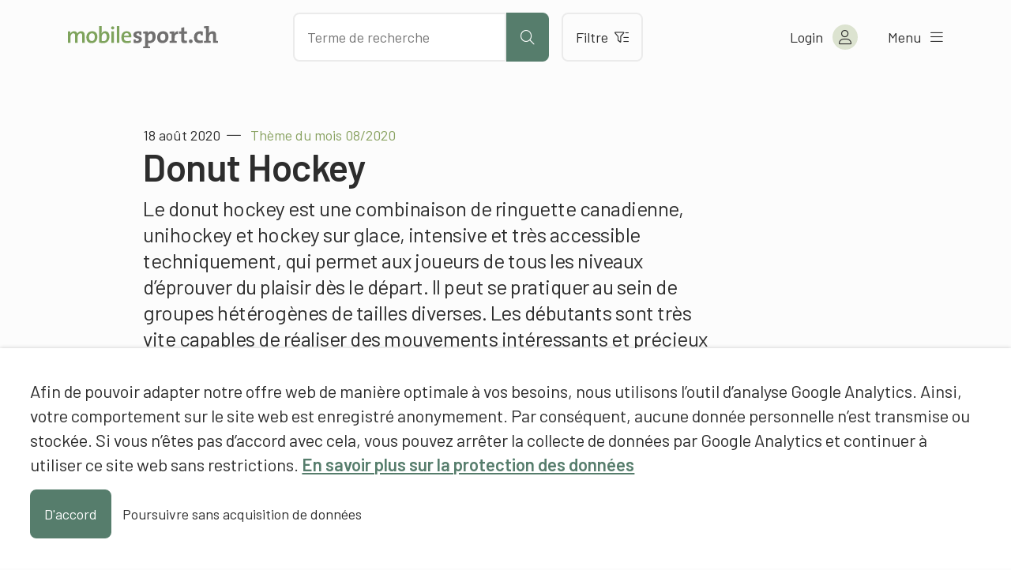

--- FILE ---
content_type: text/html; charset=UTF-8
request_url: https://www.mobilesport.ch/aktuell/theme-du-mois-08-2020-donut-hockey/
body_size: 16750
content:
<!DOCTYPE html>
<html lang="fr-FR">
<head>
  <meta charset="utf-8">
  <meta http-equiv="X-UA-Compatible" content="IE=edge">
  <meta name="viewport" content="width=device-width, initial-scale=1">
  <script type="text/javascript">
    var languageCode = 'fr';
    var ajaxUrl = '/wp-admin/admin-ajax.php?action=';
  </script>
  <script type="application/ld+json">{
    "@context": "http:\/\/schema.org",
    "@type": "BlogPosting",
    "mainEntityOfPage": {
        "@type": "WebPage"
    },
    "headline": "Th\u00e8me du mois 08\/2020: Donut Hockey",
    "datePublished": "2020-08-18T10:03:24+00:00",
    "dateModified": "2020-10-12T14:41:06+00:00",
    "author": {
        "@type": "Person",
        "name": "Raphael Donzel, mobilesport.ch"
    },
    "publisher": {
        "@type": "Organization",
        "name": "mobilesport.ch",
        "logo": "https:\/\/www.mobilesport.ch\/assets\/lbwp-cdn\/mobilesport\/files\/1660633215\/favicon-mobilesport_400x400.jpg"
    },
    "description": "Le donut hockey est un sport tr\u00e8s accessible techniquement qui permet aux joueurs de tous les niveaux d\u2019\u00e9prouver du plaisir d\u00e8s le d\u00e9part. Il peut se pratiquer au sein de groupes h\u00e9t\u00e9rog\u00e8nes de tailles diverses. ",
    "image": {
        "@type": "ImageObject",
        "url": "https:\/\/www.mobilesport.ch\/assets\/lbwp-cdn\/mobilesport\/files\/1594288698\/ik15803-540x303.jpg",
        "height": 303,
        "width": 540
    }
}</script><meta name='robots' content='index, follow, max-image-preview:large, max-snippet:-1, max-video-preview:-1' />
	<style>img:is([sizes="auto" i], [sizes^="auto," i]) { contain-intrinsic-size: 3000px 1500px }</style>
	
	<!-- This site is optimized with the Yoast SEO plugin v26.2 - https://yoast.com/wordpress/plugins/seo/ -->
	<title>Thème du mois 08/2020: Donut Hockey &#187; mobilesport.ch</title>
	<meta name="description" content="Le donut hockey est un sport très accessible techniquement qui permet aux joueurs de tous les niveaux d’éprouver du plaisir dès le départ. Il peut se pratiquer au sein de groupes hétérogènes de tailles diverses." />
	<link rel="canonical" href="https://www.mobilesport.ch/aktuell/theme-du-mois-08-2020-donut-hockey/" />
	<meta property="og:locale" content="fr_FR" />
	<meta property="og:locale:alternate" content="de_DE" />
	<meta property="og:locale:alternate" content="it_IT" />
	<meta property="og:type" content="article" />
	<meta property="og:title" content="Thème du mois 08/2020: Donut Hockey &#187; mobilesport.ch" />
	<meta property="og:description" content="Le donut hockey est un sport très accessible techniquement qui permet aux joueurs de tous les niveaux d’éprouver du plaisir dès le départ. Il peut se pratiquer au sein de groupes hétérogènes de tailles diverses." />
	<meta property="og:url" content="https://www.mobilesport.ch/aktuell/theme-du-mois-08-2020-donut-hockey/" />
	<meta property="og:site_name" content="mobilesport.ch" />
	<meta property="article:publisher" content="https://www.facebook.com/mobilesport/" />
	<meta property="article:published_time" content="2020-08-18T10:03:24+00:00" />
	<meta property="article:modified_time" content="2020-10-12T14:41:06+00:00" />
	<meta property="og:image" content="https://assets01.sdd1.ch/assets/lbwp-cdn/mobilesport/files/1594288698/ik15803.jpg" />
	<meta property="og:image:width" content="1920" />
	<meta property="og:image:height" content="1079" />
	<meta property="og:image:type" content="image/jpeg" />
	<meta name="author" content="Raphael Donzel, mobilesport.ch" />
	<meta name="twitter:card" content="summary_large_image" />
	<meta name="twitter:creator" content="@mobilesport_ch" />
	<meta name="twitter:site" content="@mobilesport_ch" />
	<meta name="twitter:label1" content="Écrit par" />
	<meta name="twitter:data1" content="Raphael Donzel, mobilesport.ch" />
	<meta name="twitter:label2" content="Durée de lecture estimée" />
	<meta name="twitter:data2" content="2 minutes" />
	<!-- / Yoast SEO plugin. -->


<link rel="alternate" href="https://www.mobilesport.ch/donut-hockey___de/monatsthema-08-2020-donut-hockey/" hreflang="de" />
<link rel="alternate" href="https://www.mobilesport.ch/aktuell/theme-du-mois-08-2020-donut-hockey/" hreflang="fr" />
<link rel="alternate" href="https://www.mobilesport.ch/donut-hockey-it/tema-del-mese-08-2020-donut-hockey/" hreflang="it" />
<link rel="preconnect" href="https://assets01.sdd1.ch" />
<link rel='stylesheet' href='https://assets01.sdd1.ch/wp-content/plugins/lbwp/resources/css/lbwp-frontend__486.css' type='text/css' media='all' />
<link rel='stylesheet' href='https://assets01.sdd1.ch/wp-content/plugins/lbwp/resources/libraries/fancybox/fancybox.min__26.css' type='text/css' media='all' />
<link rel='stylesheet' href='https://assets01.sdd1.ch/wp-content/plugins/lbwp/resources/libraries/dataTables/datatables.min__486.css' type='text/css' media='all' />
<link rel='stylesheet' href='https://assets01.sdd1.ch/wp-content/plugins/lbwp/resources/css/table-editor/frontend__486.css' type='text/css' media='all' />
<style id='global-styles-inline-css' type='text/css'>
:root{--wp--preset--aspect-ratio--square: 1;--wp--preset--aspect-ratio--4-3: 4/3;--wp--preset--aspect-ratio--3-4: 3/4;--wp--preset--aspect-ratio--3-2: 3/2;--wp--preset--aspect-ratio--2-3: 2/3;--wp--preset--aspect-ratio--16-9: 16/9;--wp--preset--aspect-ratio--9-16: 9/16;--wp--preset--color--black: #000000;--wp--preset--color--cyan-bluish-gray: #abb8c3;--wp--preset--color--white: #ffffff;--wp--preset--color--pale-pink: #f78da7;--wp--preset--color--vivid-red: #cf2e2e;--wp--preset--color--luminous-vivid-orange: #ff6900;--wp--preset--color--luminous-vivid-amber: #fcb900;--wp--preset--color--light-green-cyan: #7bdcb5;--wp--preset--color--vivid-green-cyan: #00d084;--wp--preset--color--pale-cyan-blue: #8ed1fc;--wp--preset--color--vivid-cyan-blue: #0693e3;--wp--preset--color--vivid-purple: #9b51e0;--wp--preset--gradient--vivid-cyan-blue-to-vivid-purple: linear-gradient(135deg,rgba(6,147,227,1) 0%,rgb(155,81,224) 100%);--wp--preset--gradient--light-green-cyan-to-vivid-green-cyan: linear-gradient(135deg,rgb(122,220,180) 0%,rgb(0,208,130) 100%);--wp--preset--gradient--luminous-vivid-amber-to-luminous-vivid-orange: linear-gradient(135deg,rgba(252,185,0,1) 0%,rgba(255,105,0,1) 100%);--wp--preset--gradient--luminous-vivid-orange-to-vivid-red: linear-gradient(135deg,rgba(255,105,0,1) 0%,rgb(207,46,46) 100%);--wp--preset--gradient--very-light-gray-to-cyan-bluish-gray: linear-gradient(135deg,rgb(238,238,238) 0%,rgb(169,184,195) 100%);--wp--preset--gradient--cool-to-warm-spectrum: linear-gradient(135deg,rgb(74,234,220) 0%,rgb(151,120,209) 20%,rgb(207,42,186) 40%,rgb(238,44,130) 60%,rgb(251,105,98) 80%,rgb(254,248,76) 100%);--wp--preset--gradient--blush-light-purple: linear-gradient(135deg,rgb(255,206,236) 0%,rgb(152,150,240) 100%);--wp--preset--gradient--blush-bordeaux: linear-gradient(135deg,rgb(254,205,165) 0%,rgb(254,45,45) 50%,rgb(107,0,62) 100%);--wp--preset--gradient--luminous-dusk: linear-gradient(135deg,rgb(255,203,112) 0%,rgb(199,81,192) 50%,rgb(65,88,208) 100%);--wp--preset--gradient--pale-ocean: linear-gradient(135deg,rgb(255,245,203) 0%,rgb(182,227,212) 50%,rgb(51,167,181) 100%);--wp--preset--gradient--electric-grass: linear-gradient(135deg,rgb(202,248,128) 0%,rgb(113,206,126) 100%);--wp--preset--gradient--midnight: linear-gradient(135deg,rgb(2,3,129) 0%,rgb(40,116,252) 100%);--wp--preset--font-size--small: 13px;--wp--preset--font-size--medium: 20px;--wp--preset--font-size--large: 36px;--wp--preset--font-size--x-large: 42px;--wp--preset--spacing--20: 0.44rem;--wp--preset--spacing--30: 0.67rem;--wp--preset--spacing--40: 1rem;--wp--preset--spacing--50: 1.5rem;--wp--preset--spacing--60: 2.25rem;--wp--preset--spacing--70: 3.38rem;--wp--preset--spacing--80: 5.06rem;--wp--preset--shadow--natural: 6px 6px 9px rgba(0, 0, 0, 0.2);--wp--preset--shadow--deep: 12px 12px 50px rgba(0, 0, 0, 0.4);--wp--preset--shadow--sharp: 6px 6px 0px rgba(0, 0, 0, 0.2);--wp--preset--shadow--outlined: 6px 6px 0px -3px rgba(255, 255, 255, 1), 6px 6px rgba(0, 0, 0, 1);--wp--preset--shadow--crisp: 6px 6px 0px rgba(0, 0, 0, 1);}:where(body) { margin: 0; }.wp-site-blocks > .alignleft { float: left; margin-right: 2em; }.wp-site-blocks > .alignright { float: right; margin-left: 2em; }.wp-site-blocks > .aligncenter { justify-content: center; margin-left: auto; margin-right: auto; }:where(.is-layout-flex){gap: 0.5em;}:where(.is-layout-grid){gap: 0.5em;}.is-layout-flow > .alignleft{float: left;margin-inline-start: 0;margin-inline-end: 2em;}.is-layout-flow > .alignright{float: right;margin-inline-start: 2em;margin-inline-end: 0;}.is-layout-flow > .aligncenter{margin-left: auto !important;margin-right: auto !important;}.is-layout-constrained > .alignleft{float: left;margin-inline-start: 0;margin-inline-end: 2em;}.is-layout-constrained > .alignright{float: right;margin-inline-start: 2em;margin-inline-end: 0;}.is-layout-constrained > .aligncenter{margin-left: auto !important;margin-right: auto !important;}.is-layout-constrained > :where(:not(.alignleft):not(.alignright):not(.alignfull)){margin-left: auto !important;margin-right: auto !important;}body .is-layout-flex{display: flex;}.is-layout-flex{flex-wrap: wrap;align-items: center;}.is-layout-flex > :is(*, div){margin: 0;}body .is-layout-grid{display: grid;}.is-layout-grid > :is(*, div){margin: 0;}body{padding-top: 0px;padding-right: 0px;padding-bottom: 0px;padding-left: 0px;}a:where(:not(.wp-element-button)){text-decoration: underline;}:root :where(.wp-element-button, .wp-block-button__link){background-color: #32373c;border-width: 0;color: #fff;font-family: inherit;font-size: inherit;line-height: inherit;padding: calc(0.667em + 2px) calc(1.333em + 2px);text-decoration: none;}.has-black-color{color: var(--wp--preset--color--black) !important;}.has-cyan-bluish-gray-color{color: var(--wp--preset--color--cyan-bluish-gray) !important;}.has-white-color{color: var(--wp--preset--color--white) !important;}.has-pale-pink-color{color: var(--wp--preset--color--pale-pink) !important;}.has-vivid-red-color{color: var(--wp--preset--color--vivid-red) !important;}.has-luminous-vivid-orange-color{color: var(--wp--preset--color--luminous-vivid-orange) !important;}.has-luminous-vivid-amber-color{color: var(--wp--preset--color--luminous-vivid-amber) !important;}.has-light-green-cyan-color{color: var(--wp--preset--color--light-green-cyan) !important;}.has-vivid-green-cyan-color{color: var(--wp--preset--color--vivid-green-cyan) !important;}.has-pale-cyan-blue-color{color: var(--wp--preset--color--pale-cyan-blue) !important;}.has-vivid-cyan-blue-color{color: var(--wp--preset--color--vivid-cyan-blue) !important;}.has-vivid-purple-color{color: var(--wp--preset--color--vivid-purple) !important;}.has-black-background-color{background-color: var(--wp--preset--color--black) !important;}.has-cyan-bluish-gray-background-color{background-color: var(--wp--preset--color--cyan-bluish-gray) !important;}.has-white-background-color{background-color: var(--wp--preset--color--white) !important;}.has-pale-pink-background-color{background-color: var(--wp--preset--color--pale-pink) !important;}.has-vivid-red-background-color{background-color: var(--wp--preset--color--vivid-red) !important;}.has-luminous-vivid-orange-background-color{background-color: var(--wp--preset--color--luminous-vivid-orange) !important;}.has-luminous-vivid-amber-background-color{background-color: var(--wp--preset--color--luminous-vivid-amber) !important;}.has-light-green-cyan-background-color{background-color: var(--wp--preset--color--light-green-cyan) !important;}.has-vivid-green-cyan-background-color{background-color: var(--wp--preset--color--vivid-green-cyan) !important;}.has-pale-cyan-blue-background-color{background-color: var(--wp--preset--color--pale-cyan-blue) !important;}.has-vivid-cyan-blue-background-color{background-color: var(--wp--preset--color--vivid-cyan-blue) !important;}.has-vivid-purple-background-color{background-color: var(--wp--preset--color--vivid-purple) !important;}.has-black-border-color{border-color: var(--wp--preset--color--black) !important;}.has-cyan-bluish-gray-border-color{border-color: var(--wp--preset--color--cyan-bluish-gray) !important;}.has-white-border-color{border-color: var(--wp--preset--color--white) !important;}.has-pale-pink-border-color{border-color: var(--wp--preset--color--pale-pink) !important;}.has-vivid-red-border-color{border-color: var(--wp--preset--color--vivid-red) !important;}.has-luminous-vivid-orange-border-color{border-color: var(--wp--preset--color--luminous-vivid-orange) !important;}.has-luminous-vivid-amber-border-color{border-color: var(--wp--preset--color--luminous-vivid-amber) !important;}.has-light-green-cyan-border-color{border-color: var(--wp--preset--color--light-green-cyan) !important;}.has-vivid-green-cyan-border-color{border-color: var(--wp--preset--color--vivid-green-cyan) !important;}.has-pale-cyan-blue-border-color{border-color: var(--wp--preset--color--pale-cyan-blue) !important;}.has-vivid-cyan-blue-border-color{border-color: var(--wp--preset--color--vivid-cyan-blue) !important;}.has-vivid-purple-border-color{border-color: var(--wp--preset--color--vivid-purple) !important;}.has-vivid-cyan-blue-to-vivid-purple-gradient-background{background: var(--wp--preset--gradient--vivid-cyan-blue-to-vivid-purple) !important;}.has-light-green-cyan-to-vivid-green-cyan-gradient-background{background: var(--wp--preset--gradient--light-green-cyan-to-vivid-green-cyan) !important;}.has-luminous-vivid-amber-to-luminous-vivid-orange-gradient-background{background: var(--wp--preset--gradient--luminous-vivid-amber-to-luminous-vivid-orange) !important;}.has-luminous-vivid-orange-to-vivid-red-gradient-background{background: var(--wp--preset--gradient--luminous-vivid-orange-to-vivid-red) !important;}.has-very-light-gray-to-cyan-bluish-gray-gradient-background{background: var(--wp--preset--gradient--very-light-gray-to-cyan-bluish-gray) !important;}.has-cool-to-warm-spectrum-gradient-background{background: var(--wp--preset--gradient--cool-to-warm-spectrum) !important;}.has-blush-light-purple-gradient-background{background: var(--wp--preset--gradient--blush-light-purple) !important;}.has-blush-bordeaux-gradient-background{background: var(--wp--preset--gradient--blush-bordeaux) !important;}.has-luminous-dusk-gradient-background{background: var(--wp--preset--gradient--luminous-dusk) !important;}.has-pale-ocean-gradient-background{background: var(--wp--preset--gradient--pale-ocean) !important;}.has-electric-grass-gradient-background{background: var(--wp--preset--gradient--electric-grass) !important;}.has-midnight-gradient-background{background: var(--wp--preset--gradient--midnight) !important;}.has-small-font-size{font-size: var(--wp--preset--font-size--small) !important;}.has-medium-font-size{font-size: var(--wp--preset--font-size--medium) !important;}.has-large-font-size{font-size: var(--wp--preset--font-size--large) !important;}.has-x-large-font-size{font-size: var(--wp--preset--font-size--x-large) !important;}
:where(.wp-block-post-template.is-layout-flex){gap: 1.25em;}:where(.wp-block-post-template.is-layout-grid){gap: 1.25em;}
:where(.wp-block-columns.is-layout-flex){gap: 2em;}:where(.wp-block-columns.is-layout-grid){gap: 2em;}
:root :where(.wp-block-pullquote){font-size: 1.5em;line-height: 1.6;}
</style>
<link rel='stylesheet' href='https://assets01.sdd1.ch/wp-content/themes/lbwp-standard-03/assets/styles/base__192.css' type='text/css' media='all' />
<link rel='stylesheet' href='https://assets01.sdd1.ch/wp-content/themes/mobilesport/assets/styles/child-theme__1086.css' type='text/css' media='all' />
<link rel='stylesheet' href='https://assets01.sdd1.ch/wp-content/themes/mobilesport/assets/styles/child-theme-late__1086.css' type='text/css' media='all' />
<link rel='stylesheet' href='https://assets01.sdd1.ch/wp-content/themes/mobilesport/assets/styles/filter__0.css' type='text/css' media='all' />
<link rel='stylesheet' href='https://assets01.sdd1.ch/wp-content/plugins/lbwp/resources/js/slick-carousel/1.6.x/slick.min__486.css' type='text/css' media='all' />
<script type="text/javascript" src="https://assets01.sdd1.ch/wp-includes/js/jquery/jquery.min__371.js" id="jquery-core-js"></script>
<script type="text/javascript" src="https://assets01.sdd1.ch/wp-includes/js/jquery/jquery-migrate.min__341.js" id="jquery-migrate-js"></script>
<script type="text/javascript" src="https://assets01.sdd1.ch/wp-content/plugins/lbwp/resources/js/focuspoint/jquery.focuspoint.min__486.js" id="lbwp-focuspoint-js"></script>
<script type="text/javascript" src="https://assets01.sdd1.ch/wp-content/plugins/lbwp/resources/js/lazysizes.min__10.js" id="lazysizes-js"></script>
<script type="text/javascript" src="https://assets01.sdd1.ch/wp-content/plugins/lbwp/resources/js/aboon/search__486.js" id="aboon-search-js"></script>
<link rel="https://api.w.org/" href="https://www.mobilesport.ch/wp-json/" /><link rel="alternate" title="JSON" type="application/json" href="https://www.mobilesport.ch/wp-json/wp/v2/posts/232698" /><link rel='shortlink' href='https://www.mobilesport.ch/?p=232698' />
<link rel="alternate" title="oEmbed (JSON)" type="application/json+oembed" href="https://www.mobilesport.ch/wp-json/oembed/1.0/embed?url=https%3A%2F%2Fwww.mobilesport.ch%2Faktuell%2Ftheme-du-mois-08-2020-donut-hockey%2F" />
<link rel="alternate" title="oEmbed (XML)" type="text/xml+oembed" href="https://www.mobilesport.ch/wp-json/oembed/1.0/embed?url=https%3A%2F%2Fwww.mobilesport.ch%2Faktuell%2Ftheme-du-mois-08-2020-donut-hockey%2F&#038;format=xml" />

      <script type="text/javascript">
        var lbwpGlobal = {"language":"fr","version":"1086"}
      </script>
    
      <link rel="apple-touch-icon"  href="https://assets01.sdd1.ch/assets/lbwp-cdn/mobilesport/files/1660633215/favicon-mobilesport_400x400.jpg" />
      <link rel="icon" type="image/jpg" href="https://assets01.sdd1.ch/assets/lbwp-cdn/mobilesport/files/1660633215/favicon-mobilesport_400x400.jpg" />
      <link rel="shortcut icon" href="https://assets01.sdd1.ch/assets/lbwp-cdn/mobilesport/files/1660633215/favicon-mobilesport_400x400.jpg" />
      <link rel="shortcut icon" type="image/jpg" href="https://assets01.sdd1.ch/assets/lbwp-cdn/mobilesport/files/1660633215/favicon-mobilesport_400x400.jpg" />
      <meta name="msapplication-TileImage" content="https://assets01.sdd1.ch/assets/lbwp-cdn/mobilesport/files/1660633215/favicon-mobilesport_400x400.jpg" />
    
      <script type="text/javascript">
        var focusPointConfig = {"functionSelector":".lbwp-focuspoint","autoRegisterLibrary":true,"overrideWpGalleries":false,"overrideWpImageBlock":false,"overrideWpGalleryBlock":true,"gallerySettings":{"imageSize":"large","linkTo":false,"imageCrop":true,"columns":3,"printCaptions":false,"dataAttributes":[],"container":"\n        <div class=\"gallery gallery-focuspoint gallery-size-{imageSize} {classes}\">\n          {content}\n        <\/div>\n        {blockCaption}\n      ","element":"\n        <figure class=\"gallery-item\"{attr}>\n          {image}\n          <figcaption>{caption}<\/figcaption>\n        <\/figure>\n      "}};
        jQuery(function() {
          jQuery(focusPointConfig.functionSelector).focusPoint();
        });
        var lbwpReRunTrigger = 0;
        function lbwpReRunFocusPoint() {
          if (lbwpReRunTrigger > 0) clearTimeout(lbwpReRunTrigger);
          lbwpReRunTrigger = setTimeout(function() {
            jQuery(focusPointConfig.functionSelector).focusPoint();
          }, 50);
        }
        function lbwpFixCloneFocusPoint(event, slick) {
          var slider = jQuery(this);
          setTimeout(function() {
            var clones = slider.find(".slick-cloned");
            var items = slider.find(".slick-slide:not(.slick-cloned)").length;
            clones.each(function() {
              var clone = jQuery(this);
              var index = clone.data("slick-index");
              if (index < 0) {
                var originalIndex = (index === -1) ? (items-1) : (items-2);
              } else if (index > 0) {
                var originalIndex = (((index+1) - items) === 1) ? 0 : 1;
              }
              var original = slider.find("[data-slick-index=" + originalIndex  + "] img");
              clone.find("img").attr("style", original.attr("style"));
            });
          }, 350);
	      }
	      document.addEventListener("lazybeforeunveil", function(e){
          lbwpReRunFocusPoint();
        });
      </script>
    <style>
    :root{
      {font-vars}
      
    }
  </style>
      <link rel="alternate" type="text/xml" title="www.mobilesport.ch - RSS Feed" href="https://www.mobilesport.ch/fr/feed/rss/" />
      <link rel="alternate" type="application/atom+xml" title="www.mobilesport.ch - Atom Feed" href="https://www.mobilesport.ch/fr/feed/atom/" />
      <link rel="alternate" type="application/rss+xml" title="www.mobilesport.ch - RSS Feed" href="https://www.mobilesport.ch/fr/feed/" />
    <meta name="msapplication-TileColor" content="#567D6C">
<meta name="theme-color" content="#567D6C">
<script>
        // Provide Opt Out function and actual opt out via documented window method
        var lbwpGaProperty = 'UA-11623512-8';
        var lbwpGtProperty = 'G-CQJ6HVTRJD';
        var lbwpTrackingDisabler = 'ga-disable-v9-' + lbwpGaProperty;
        var trackingActive = document.cookie.indexOf(lbwpTrackingDisabler) !== -1;
        var lbwpTrackingDisableMsg = trackingActive ? 
          'Die Aufzeichnung des Nutzungsverhaltens wurde aktiviert.' : 
          'L\'enregistrement du comportement d\'utilisation a été désactivé.';
        
        if(!trackingActive){
          document.cookie = lbwpTrackingDisabler + '=true; expires=Thu, 31 Dec 2099 23:59:59 UTC; path=/';
        }
        
        jQuery(function() {
          jQuery('.lbwp-tracking-opt-in a').click(function() {
            document.cookie = lbwpTrackingDisabler + '=' + 
              (trackingActive ? 'false' : 'true') + 
              '; expires=Thu, 31 Dec 2099 23:59:59 UTC; path=/';
            alert(lbwpTrackingDisableMsg);
          });
          
          jQuery('.lbwp-close-info-banner.optin').click(function() {
            document.cookie = lbwpTrackingDisabler + '=false; expires=Thu, 31 Dec 2099 23:59:59 UTC; path=/';
          });
        });
        
        if (document.cookie.indexOf(lbwpTrackingDisabler + '=true') == -1) {
          if (lbwpGtProperty.length > 0) {
            let gaScript = document.createElement('script');
            gaScript.src = 'https://www.googletagmanager.com/gtag/js?id=' + lbwpGtProperty;
            gaScript.setAttribute('async', 'true');
            document.getElementsByTagName('head')[0].appendChild(gaScript);

            window.dataLayer = window.dataLayer || [];
            function gtag(){dataLayer.push(arguments);}
            gtag('js', new Date());

            gtag('config', lbwpGtProperty);
          } else {
            (function(i,s,o,g,r,a,m){i['GoogleAnalyticsObject']=r;i[r]=i[r]||function(){
            (i[r].q=i[r].q||[]).push(arguments)},i[r].l=1*new Date();a=s.createElement(o),
            m=s.getElementsByTagName(o)[0];a.async=1;a.src=g;m.parentNode.insertBefore(a,m)
            })(window,document,'script','https://www.google-analytics.com/analytics.js','ga');
            ga('create', lbwpGaProperty, 'auto');
            ga('set', 'anonymizeIp', true);
            ga('send', 'pageview');
          }
        }
      </script>
    <meta name="thumbnail" content="https://assets01.sdd1.ch/assets/lbwp-cdn/mobilesport/files/1594288698/ik15803-225x126.jpg" />
</head>
<body class="wp-singular post-template-default single single-post postid-232698 single-format-standard wp-embed-responsive wp-theme-lbwp-standard-03 wp-child-theme-mobilesport custom-logged-out lang-fr category-231 category-articles s03-global-banner-active s03-global-banner-bottom">

  <nav class="s03-a4a-skiplinks" aria-label="Sprunglinks">
    <ul>
      <li>
        <a href="#s03-a4a-content">
          Direkt zum Inhalt
        </a>
      </li>
      <!--<li>
        <a href="#">
          Direkt zur Suche
        </a>
      </li>
      <li>
        <a href="#">
          Direkt zur Navigation
        </a>
      </li>
      <li>
        <a href="#">
          Direkt zum Benutzerkonto
        </a>
      </li>-->
    </ul>
  </nav>

<header class="mosp-header mosp-header__wrapper">
  <div class="mosp-header__inner">
    <div class="row">
      <div class="header__logo">
        <a href="https://www.mobilesport.ch/fr" title="Vers la page d'accueil" aria-label="Vers la page d'accueil">
          <img data-prevent-lazyload="1" src="https://assets01.sdd1.ch/wp-content/themes/mobilesport/assets/img/logo-mobilesport.svg" alt="Logo mobilesport.ch">
        </a>
      </div>
      <div class="header__action">
        <div class="search-bar sc-search">
          <input id="mosp-site-search" type="text" name="search" data-url="https://www.mobilesport.ch/resultats/" aria-label="Chercher des articles" placeholder="Terme de recherche">
          <button class="mosp-btn mosp-btn__primary mosp-btn--icononly" type="submit" aria-label="Lancer la recherche">
            <i aria-hidden="true" class="fal fa-search"></i>
          </button>
        </div>
        <a href="https://www.mobilesport.ch/filtres/" class="mosp-btn mosp-btn__secondary mosp-btn--outline">
          Filtre          <i class="fal fa-filter-list" aria-hidden="true"></i>
        </a>
        <div class="sc__suggestions"></div>
      </div>
      <ul class="header__menu">
        <li class="header-icons__mobile">
          <a class="header-icon__mobile header-icon__search" aria-label="Ouvrir la recherche">
            <i aria-hidden="true" class="fal fa-search"></i>
          </a>

          <a class="header-icon header-icon__mobile header-icon__filter" href="https://www.mobilesport.ch/filtres/" aria-label="Vers le filtre">
            <i aria-hidden="true" class="fal fa-filter-list"></i>
          </a>
        </li>

        <li class="header-account">
<!--          <a href="--><!--" class="mosp-account mosp-account__link mosp-logged-in">-->
          <button class="mosp-account mosp-account__link mosp-logged-in">
            <span>Mon &laquo;mobilesport.ch&raquo;</span>
            <i class="fal fa-user" aria-hidden="true"></i>
          </button>
          <button class="mosp-account mosp-account__link login-link mosp-logged-out">
            <span>Login</span>
            <i class="fal fa-user" aria-hidden="true"></i>
          </button>


          <div class="mosp-nav mosp-nav__account">
            <nav>
              <ul>
                <li>
                  <a href="https://www.mobilesport.ch/dashboard-fr/">Mon dashboard</a>
                </li>
                <li>
                  <a href="https://www.mobilesport.ch/favorites-fr/">Listes de favoris</a>
                </li>
                <li>
                  <a href="https://www.mobilesport.ch/planificateur-de-lecons/">Leçons</a>
                </li>
                <li class="mosp-nav--margin-top">
                  <a href="?logout">
                    Logout                    <i class="fal fa-sign-out" aria-hidden="true"></i>
                  </a>
                </li>
              </ul>
            </nav>
          </div>

        </li>

        <li>
          <button class="mosp-nav__toggler">
            <span>Menu</span> <i class="fal fa-bars" aria-hidden="true"></i>
          </button>
        </li>

      </ul>
    </div>


    <div class="mosp-nav mosp-nav__main">
      <!--  TODO: Can we add ARIA-LABELS here?  -->
      <nav id="mosp-primary-navigation" class="mosp-nav__primary"><ul id="menu-haupt-navigation-fr" class="menu"><li id="menu-item-61762" class="menu-item menu-item-type-post_type menu-item-object-page menu-item-61762"><a href="https://www.mobilesport.ch/disciplines/">Sports</a></li>
<li id="menu-item-292966" class="menu-item menu-item-type-post_type menu-item-object-page menu-item-292966"><a href="https://www.mobilesport.ch/themes-de-a-a-z/">Thèmes A-Z</a></li>
<li id="menu-item-61761" class="menu-item menu-item-type-custom menu-item-object-custom menu-item-61761"><a href="/themesdumois/">Dossiers</a></li>
<li id="menu-item-292969" class="menu-item menu-item-type-post_type menu-item-object-page menu-item-292969"><a href="https://www.mobilesport.ch/filtres/">Filtrer les contenus</a></li>
<li id="menu-item-61759" class="menu-item menu-item-type-post_type menu-item-object-page menu-item-61759"><a href="https://www.mobilesport.ch/entraineurs/">Entraîneurs</a></li>
<li id="menu-item-292972" class="register-link mosp-logged-out menu-item menu-item-type-custom menu-item-object-custom menu-item-292972"><a href="#register">S&rsquo;inscrire</a></li>
<li id="menu-item-61758" class="icon-home menu-item menu-item-type-post_type menu-item-object-page menu-item-home menu-item-61758"><a href="https://www.mobilesport.ch/fr/">Page d&rsquo;accueil</a></li>
</ul></nav>
      <nav id="mosp-secondary-navigation" class="mosp-nav__secondary"><ul id="menu-sekundaere-navigation-fr" class="menu"><li id="menu-item-61749" class="menu-item menu-item-type-post_type menu-item-object-page menu-item-61749"><a href="https://www.mobilesport.ch/portrait/">Portrait</a></li>
<li id="menu-item-61748" class="menu-item menu-item-type-post_type menu-item-object-page menu-item-61748"><a href="https://www.mobilesport.ch/contact/">Contact</a></li>
</ul></nav>      <ul class="language-switcher">
                  <li class="">
            <a lang="de" hreflang="de" href="https://www.mobilesport.ch/donut-hockey___de/monatsthema-08-2020-donut-hockey/">de</a>
          </li>
                  <li class="current-lang">
            <a lang="fr" hreflang="fr" href="https://www.mobilesport.ch/aktuell/theme-du-mois-08-2020-donut-hockey/">fr</a>
          </li>
                  <li class="">
            <a lang="it" hreflang="it" href="https://www.mobilesport.ch/donut-hockey-it/tema-del-mese-08-2020-donut-hockey/">it</a>
          </li>
              </ul>

    </div>
  </div>

  <!--<div class="mosp-header__mobile-search-wrapper">
    <div class="header__mobile-search">
      <form class="search-bar sc-search">
        <input id="mosp-site-search" type="text" name="search" aria-label="Nach Inhalten suchen" placeholder="Suchbegriff">
        <button class="mosp-btn mosp-btn__primary mosp-btn--icononly" type="submit" aria-label="Suche starten">
          <i aria-hidden="true" class="fal fa-search"></i>
        </button>
      </form>
      <div class="sc__suggestions"></div>
    </div>
  </div>-->

</header>

  <main id="s03-a4a-content" class="post-232698 post type-post status-publish format-standard has-post-thumbnail hentry category-articles td-themes-du-mois td-20-08-donut-hockey-fr ast-8-10-ans ast-11-15-ans ast-16-20-ans ast-21-65-ans sst-degre-primaire sst-degre-secondaire-i sst-degre-secondaire-ii-ecole-professionnelle sst-degre-secondaire-ii-lyceegymnase nst-debutant nst-avance nst-chevronne lst-f-1 lst-f-2 lst-f-3 bfl-jeux-dequipe">
    <header class="mt-default">
            <div class="s03-default-grid">
        <div class="grid-container">
          <div class="grid-row">
            <div class="grid-column">
                              <time datetime="2020-08-18 12:03:24">18 août 2020</time>
                                                            <span class="article-pre-title">Thème du mois 08/2020</span>
                <h1>Donut Hockey</h1>
                          </div>
          </div>
        </div>
      </div>
    </header>

    <div class="block-editor-wrapper">
      
          <section class="wp-block-wrapper heading s03-default-grid">
            <div class="grid-container">
              <div class="grid-row">
                <div class="grid-column">
<h5 class="wp-block-heading">Le donut hockey est une combinaison de ringuette canadienne, unihockey et hockey sur glace, intensive et très accessible techniquement, qui permet aux joueurs de tous les niveaux d’éprouver du plaisir dès le départ. Il peut se pratiquer au sein de groupes hétérogènes de tailles diverses. Les débutants sont très vite capables de réaliser des mouvements intéressants et précieux pour leur équipe. C’est pourquoi ce jeu convient aussi bien à l’éducation physique à l’école qu’à l’entraînement alternatif au sein d’un club de sport.</h5>
</div>
              </div>
            </div>
          </section>
        


          <section class="wp-block-wrapper image s03-default-grid s03-mb-10">
            <div class="grid-container">
              <div class="grid-row">
                <div class="grid-column">
<figure class="wp-block-image size-large"><img fetchpriority="high" decoding="async" width="540" height="303" src="https://assets01.sdd1.ch/assets/lbwp-cdn/mobilesport/files/1594288698/ik15803-540x303.jpg" alt="Des jeunes jouent au donut hockey." class="wp-image-230826" data-srcset="https://assets01.sdd1.ch/assets/lbwp-cdn/mobilesport/files/1594288698/ik15803-540x303.jpg 540w, https://assets01.sdd1.ch/assets/lbwp-cdn/mobilesport/files/1594288698/ik15803-270x152.jpg 270w, https://assets01.sdd1.ch/assets/lbwp-cdn/mobilesport/files/1594288698/ik15803-225x126.jpg 225w, https://assets01.sdd1.ch/assets/lbwp-cdn/mobilesport/files/1594288698/ik15803-768x432.jpg 768w, https://assets01.sdd1.ch/assets/lbwp-cdn/mobilesport/files/1594288698/ik15803-1536x863.jpg 1536w, https://assets01.sdd1.ch/assets/lbwp-cdn/mobilesport/files/1594288698/ik15803.jpg 1920w" data-sizes="(max-width: 540px) 100vw, 540px"></figure>
</div>
              </div>
            </div>
          </section>
        


          <section class="wp-block-wrapper paragraph s03-default-grid">
            <div class="grid-container">
              <div class="grid-row">
                <div class="grid-column">
<p>Le donut hockey séduit les pratiquants de tout âge. Grâce à ses exigences techniques limitées, il favorise la participation des personnes peu actives habituellement ou moins expérimentées au niveau sportif. Un avantage notable à une époque marquée par la sédentarité.</p>
</div>
              </div>
            </div>
          </section>
        


          <section class="wp-block-wrapper paragraph s03-default-grid">
            <div class="grid-container">
              <div class="grid-row">
                <div class="grid-column">
<p>Les joueurs de tous les niveaux trouvent des défis à leur taille avec ce jeu: il existe un vaste répertoire de gestes techniques et de variantes tactiques qui ajoutent du piment à l’activité. Le donut hockey s’avère un précieux allié de l’entraînement hors glace chez les jeunes hockeyeurs. D’ailleurs, sa pertinence en tant qu’alternative pour le hockey sur glace a fait l’objet d’un <a href="https://burnermotion.ch/wp/wp-content/uploads/Bachelorarbeit_Dominik_Schlegel_30.06.19.pdf">travail de bachelor</a> à l’Université de Bâle (pdf, en allemand).</p>
</div>
              </div>
            </div>
          </section>
        


          <section class="wp-block-wrapper heading s03-default-grid">
            <div class="grid-container">
              <div class="grid-row">
                <div class="grid-column">
<h2 class="wp-block-heading">Plaisir de 7 à 77 ans</h2>
</div>
              </div>
            </div>
          </section>
        


          <section class="wp-block-wrapper paragraph s03-default-grid">
            <div class="grid-container">
              <div class="grid-row">
                <div class="grid-column">
<p>Le donut hockey se joue tout au long de la vie. Chez les petits, le simple fait de contrôler l’anneau et de tirer au but est une expérience des plus motivantes. Avec quelques adaptations au niveau des règles, les enfants peuvent même jouer de petits matchs dès leur première année d’école.</p>
</div>
              </div>
            </div>
          </section>
        


          <section class="wp-block-wrapper paragraph s03-default-grid">
            <div class="grid-container">
              <div class="grid-row">
                <div class="grid-column">
<p>Le jeu convient très bien également aux personnes d’un âge avancé, car il met l’accent sur la dimension sociale, le plaisir, la convivialité tout en entraînant la condition physique.</p>
</div>
              </div>
            </div>
          </section>
        


          <section class="wp-block-wrapper heading s03-default-grid">
            <div class="grid-container">
              <div class="grid-row">
                <div class="grid-column">
<h2 class="wp-block-heading">Sur le terrain et départ!</h2>
</div>
              </div>
            </div>
          </section>
        


          <section class="wp-block-wrapper paragraph s03-default-grid">
            <div class="grid-container">
              <div class="grid-row">
                <div class="grid-column">
<p>Ce thème du mois présente une courte introduction au jeu pour une mise en pratique immédiate. Il propose de nombreuses idées pour l’entraînement des éléments clés du jeu avec des vidéos pour les illustrer. </p>
</div>
              </div>
            </div>
          </section>
        


          <section class="wp-block-wrapper paragraph s03-default-grid">
            <div class="grid-container">
              <div class="grid-row">
                <div class="grid-column">
<p>Une <a href="https://donuthockey.ch/wp/wp-content/uploads/F_DHtest_komplett_18.8.2020.pdf" target="_blank" aria-label="undefined (opens in a new tab)" rel="noreferrer noopener">proposition de test modulable</a> (pdf) avec des évaluations calquées sur le plan d’études alémanique Lehrplan 21 est disponible. Cet outil s’appuie sur le manuel «<a href="https://baselbern.swissbib.ch/Record/51551747X" target="_blank" aria-label="undefined (opens in a new tab)" rel="noreferrer noopener">Donut Hockey</a>» et en reprend la structure. Plus d’informations ainsi que d’autres formes de jeu et d’entraînement figurent dans le manuel précité, conçu par l’auteure de ce thème du mois.</p>
</div>
              </div>
            </div>
          </section>
        


<div class="wp-block-group is-style-full-border"><div class="wp-block-group__inner-container">
          <section class="wp-block-wrapper heading s03-default-grid">
            <div class="grid-container">
              <div class="grid-row">
                <div class="grid-column">
<h2 class="wp-block-heading"> Thème du mois  </h2>
</div>
              </div>
            </div>
          </section>
        


          <section class="wp-block-wrapper list s03-default-grid s03-bullet-list">
            <div class="grid-container">
              <div class="grid-row">
                <div class="grid-column">
<ul class="wp-block-list"><li><a href="https://assets01.sdd1.ch/assets/lbwp-cdn/mobilesport/files/1597741783/mt_08_20_donut_hockey_f.pdf" target="_blank" aria-label="undefined (opens in a new tab)" rel="noreferrer noopener">Donut Hockey</a> (pdf)</li></ul>
</div>
              </div>
            </div>
          </section>
        </div></div>



<div class="wp-block-group"><div class="wp-block-group__inner-container">
<div class="wp-block-group is-style-full-border"><div class="wp-block-group__inner-container">
          <section class="wp-block-wrapper heading s03-default-grid">
            <div class="grid-container">
              <div class="grid-row">
                <div class="grid-column">
<h2 class="wp-block-heading">Articles</h2>
</div>
              </div>
            </div>
          </section>
        


          <section class="wp-block-wrapper list s03-default-grid s03-bullet-list">
            <div class="grid-container">
              <div class="grid-row">
                <div class="grid-column">
<ul class="wp-block-list"><li><a href="https://www.mobilesport.ch/?p=232701">Terrain de jeu et règles de jeu</a></li><li><a href="https://www.mobilesport.ch/?p=232704">Entraînement et enseignement</a></li><li><a href="https://www.mobilesport.ch/?p=232707">Matériel</a></li></ul>
</div>
              </div>
            </div>
          </section>
        </div></div>
</div></div>



<div class="wp-block-group"><div class="wp-block-group__inner-container">
<div class="wp-block-group is-style-full-border"><div class="wp-block-group__inner-container">
          <section class="wp-block-wrapper heading s03-default-grid">
            <div class="grid-container">
              <div class="grid-row">
                <div class="grid-column">
<h2 class="wp-block-heading">Moyens didactiques</h2>
</div>
              </div>
            </div>
          </section>
        


          <section class="wp-block-wrapper list s03-default-grid s03-bullet-list">
            <div class="grid-container">
              <div class="grid-row">
                <div class="grid-column">
<ul class="wp-block-list"><li><a href="/?p=232710">Position de base et dribble</a></li><li><a href="https://www.mobilesport.ch/favorites-fr/?token=1807468dd5c6c46f38af821063ca9a06-2574462-15509506">Technique et tactique individuelle</a></li><li><a aria-label="undefined (opens in a new tab)" href="https://donuthockey.ch/wp/wp-content/uploads/F_DHtest_komplett_18.8.2020.pdf" target="_blank" rel="noreferrer noopener">Test de compétences</a></li></ul>
</div>
              </div>
            </div>
          </section>
        </div></div>
</div></div>



<div class="wp-block-group is-style-full-border"><div class="wp-block-group__inner-container">
          <section class="wp-block-wrapper heading s03-default-grid">
            <div class="grid-container">
              <div class="grid-row">
                <div class="grid-column">
<h2 class="wp-block-heading">Leçon </h2>
</div>
              </div>
            </div>
          </section>
        


          <section class="wp-block-wrapper list s03-default-grid s03-bullet-list">
            <div class="grid-container">
              <div class="grid-row">
                <div class="grid-column">
<ul class="wp-block-list"><li><a href="/?p=232911">C’est parti! </a></li></ul>
</div>
              </div>
            </div>
          </section>
        </div></div>



<div class="wp-block-group is-style-full-border"><div class="wp-block-group__inner-container">
          <section class="wp-block-wrapper heading s03-default-grid">
            <div class="grid-container">
              <div class="grid-row">
                <div class="grid-column">
<h2 class="wp-block-heading"><strong>Idées de jeu et d’entraînement</strong></h2>
</div>
              </div>
            </div>
          </section>
        


          <section class="wp-block-wrapper list s03-default-grid s03-bullet-list">
            <div class="grid-container">
              <div class="grid-row">
                <div class="grid-column">
<ul class="wp-block-list"><li><a href="https://www.mobilesport.ch/favorites-fr/?token=ad1a59e2b7bc6c8173a818d10999ce3c-2574462-15509670">Warm Up</a></li><li><a href="https://www.mobilesport.ch/favorites-fr/?token=ed77c87698603bbc68e88562e50e1d8d-2574462-15509673">Dribbles</a></li><li><a href="https://www.mobilesport.ch/favorites-fr/?token=f4b634493f399c5305fc532aa48ef020-2574462-15509676">Passes</a></li><li><a href="https://www.mobilesport.ch/favorites-fr/?token=9b860062bd46a74ffc411c349b029a86-2574462-15509679">Tirs et jeux un contre un</a></li><li><a href="https://www.mobilesport.ch/favorites-fr/?token=67e278123a9ddd7df1442026a1d0a318-2574462-15509682">Un contre un et supériorité numérique</a></li><li><a href="https://www.mobilesport.ch/favorites-de/?token=dd9764d67ea23a1751ed287c425b03ce-17456743-15509386">Fun</a><a href="https://www.mobilesport.ch/favorites-fr/?token=59753984d4465570ac85a6ab809de69c-2574462-15509685"> </a><a href="https://www.mobilesport.ch/favorites-de/?token=dd9764d67ea23a1751ed287c425b03ce-17456743-15509386">Athletics</a></li><li><a href="https://www.mobilesport.ch/favorites-fr/?token=b79ade2960611f011aa06ab36b2e41bc-2574462-15509688">Just Play It</a></li></ul>
</div>
              </div>
            </div>
          </section>
        </div></div>



          <section class="wp-block-wrapper paragraph s03-default-grid">
            <div class="grid-container">
              <div class="grid-row">
                <div class="grid-column">
<p></p>
</div>
              </div>
            </div>
          </section>
            </div>

    <aside class="content-metainfo s03-default-grid s03-mt-12">
      <div class="grid-container">
        <div class="grid-row">
          <div class="grid-column">

            <p class="content-source is-style-small">Source: Sutter, auteure et éditrice de la série de livres Burner Motion, chargée de cours à l'université de Bâle, enseignante d'éducation physique</p>
          </div>
        </div>
      </div>
    </aside>
  </main>
  
<footer class="mosp-footer mosp-footer__wrapper">
  <div class="mosp-footer__inner container">
    <div class="row mosp-footer__upper">
      <div class="mosp-footer__logo">
        <a href="https://www.baspo.admin.ch/" target="_blank">
          <img data-prevent-lazyload="1" src="https://assets01.sdd1.ch/wp-content/themes/mobilesport/assets/img/logo-baspo-fr.png" alt="Logo Bundesamt für Sport BASPO">        </a>

      </div>

      <div class="s03-widget"><h4>Qu’est-ce que mobilesport.ch?</h4>			<div class="textwidget"><p>mobilesport.ch est la plateforme pour l’enseignement de l’éducation physique et l’entraînement. <a href="/?p=6029">En savoir plus</a></p>
</div>
		</div><div class="s03-widget"><div class="menu-footer-fr-container"><ul id="menu-footer-fr" class="menu"><li id="menu-item-61757" class="menu-item menu-item-type-post_type menu-item-object-page menu-item-61757"><a href="https://www.mobilesport.ch/portrait/">Portrait</a></li>
<li id="menu-item-61755" class="menu-item menu-item-type-post_type menu-item-object-page menu-item-61755"><a href="https://www.mobilesport.ch/contact/">Contact</a></li>
<li id="menu-item-292998" class="register-link mosp-logged-out menu-item menu-item-type-custom menu-item-object-custom menu-item-292998"><a href="#register">S’inscrire</a></li>
<li id="menu-item-61756" class="menu-item menu-item-type-post_type menu-item-object-page menu-item-61756"><a href="https://www.mobilesport.ch/impressum-2/">Impressum</a></li>
<li id="menu-item-61754" class="menu-item menu-item-type-post_type menu-item-object-page menu-item-privacy-policy menu-item-61754"><a rel="privacy-policy" href="https://www.mobilesport.ch/bases-legales-et-protection-des-donnees/">Bases légales et protection des données</a></li>
<li id="menu-item-450376" class="menu-item menu-item-type-custom menu-item-object-custom menu-item-450376"><a href="https://www.baspo.admin.ch/fr/netiquette-des-medias-sociaux-ofspo">Nétiquette des médias sociaux</a></li>
</ul></div></div>
      <div class="mosp-footer__social">
        <ul>
          <li>
            <a href="https://www.facebook.com/mobilesport" target="_blank">
              <i class="fab fa-fw fa-facebook" aria-hidden="true"></i>
              Facebook
            </a>
          </li>
          <li>
            <a href="https://twitter.com/mobilesport_f" target="_blank">
              <i class="fab fa-fw fa-twitter" aria-hidden="true"></i>
              Twitter
            </a>
          </li>
          <li>
            <a href="https://www.youtube.com/user/mobilesport/featured" target="_blank">
              <i class="fab fa-fw fa-youtube" aria-hidden="true"></i>
              YouTube
            </a>
          </li>
          <li>
            <a href="https://www.mobilesport.ch/newsletter/">
              <i class="fal fa-fw fa-envelope" aria-hidden="true"></i>
              Newsletter            </a>
          </li>
        </ul>
      </div>

      <div class="mosp-footer__language">
          <label class="sr-only" for="mosp-languages">Choisir la langue</label>
          <select name="Mobilesport-Languages" id="mosp-languages">
            <option value="https://www.mobilesport.ch/donut-hockey___de/monatsthema-08-2020-donut-hockey/"lang="de">de</option><option value="https://www.mobilesport.ch/aktuell/theme-du-mois-08-2020-donut-hockey/"lang="fr" class="current-lang" selected>fr</option><option value="https://www.mobilesport.ch/donut-hockey-it/tema-del-mese-08-2020-donut-hockey/"lang="it">it</option>          </select>
      </div>

    </div>

    <div class="row mosp-footer__partner">
        <div class="mosp-footer__partner-inner">
          <ul class="partners">
            <li>
              <strong>Partenaires</strong>
            </li>
            <li class="partner-js">
              <a href="https://www.jugendundsport.ch/" target="_blank">
                <img data-lazyload="1" data-src="https://assets01.sdd1.ch/wp-content/themes/mobilesport/assets/img/partner/logo-js.png">
              </a>
            </li>
            <li class="partner-swiss-olympic">
              <a href="https://www.swissolympic.ch/" target="_blank">
                <img data-lazyload="1" data-src="https://assets01.sdd1.ch/wp-content/themes/mobilesport/assets/img/partner/logo-swiss-olympic.svg">
              </a>
            </li>
            <li class="partner-bfu">
              <a href="https://www.bfu.ch/" target="_blank">
                <img data-lazyload="1" data-src="https://assets01.sdd1.ch/wp-content/themes/mobilesport/assets/img/partner/logo-bfu.svg">
              </a>
            </li>
            <li class="partner-svss">
              <a href="https://www.svss.ch/" target="_blank">
                <img data-lazyload="1" data-src="https://assets01.sdd1.ch/wp-content/themes/mobilesport/assets/img/partner/logo-svss.svg">
              </a>
            </li>
          </ul>

          <ul class="content-partners">
            <li>
              <strong>Partenaires de contenus</strong>
            </li>
            <li class="partner-ehsm">
              <a href="https://www.ehsm.admin.ch/" target="_blank">
                Haute école fédérale de sport de Macolin HEFSM              </a>
            </li>
            <li class="partner-swiss-olympic">
              <a href="https://www.ehsm.admin.ch/fr/formation-des-entraineurs-suisse" target="_blank">
                Formation des entraîneurs Suisse              </a>
            </li>
          </ul>
        </div>
      </div>

  </div>

</footer>

<script type="speculationrules">
{"prefetch":[{"source":"document","where":{"and":[{"href_matches":"\/*"},{"not":{"href_matches":["\/wp-*.php","\/wp-admin\/*","\/assets\/lbwp-cdn\/mobilesport\/files\/*","\/wp-content\/*","\/wp-content\/plugins\/*","\/wp-content\/themes\/mobilesport\/*","\/wp-content\/themes\/lbwp-standard-03\/*","\/*\\?(.+)"]}},{"not":{"selector_matches":"a[rel~=\"nofollow\"]"}},{"not":{"selector_matches":".no-prefetch, .no-prefetch a"}}]},"eagerness":"conservative"}]}
</script>

      <script type="text/javascript">
        var FancyBoxConfig = {"margin":10,"padding":10,"grouping":"automatic","ifGalleryRegisterAutoImages":true,"alwaysAddGalleryItemClasses":true,"shortcodeForceFileLinks":false,"shortcodeForceImageSize":"","automaticImagesAsGroup":true,"swipeOnlyActive":false,"swipeOnlyAddHandles":false,"swipeOnlyDetermination":"width","swipeOnlyBreakpointWidth":0,"swipeOnlyUseFancybox":false,"calcFixHeight":false,"calcModeHandlesVerticalPosition":"none","showNumberOfImages":true,"textNumberOfImages":"{index} \/ {total}","effectOpen":"fade","effectClose":"fade","effectNext":"elastic","effectPrev":"elastic","maxHeight":800};
      </script>
    
      <script type="text/javascript">
        var lbwpResponsiveIframeConfig = {"selectors":"iframe[src*=\"\/\/www.youtube.com\/\"], iframe[src*=\"\/\/www.youtube-nocookie.com\/\"], iframe[src*=\"\/\/player.vimeo.com\/\"], iframe.fix-ratio","containerClasses":"lbwp-iframe-container ratio-16x9","containerTag":"div","wrapperClasses":"","wrapperTag":""};
      </script>
    <script>let s03svgIcons = {"angle-left-paging":"<i class=\"fa-light fa-angle-left angle-left-paging\"><\/i>","angle-left-mobile-nav":"","angle-right-paging":"<i class=\"fa-light fa-angle-right angle-right-paging\"><\/i>","angle-right-mobile-nav":"","angle-down-accordion-block":"<i class=\"fa-light fa-angle-down angle-down-accordion-block\"><\/i>","angle-down-table-of-content-block":"<i class=\"fa-light fa-angle-down angle-down-table-of-content-block\"><\/i>","arrow-down-event":"<i class=\"fa-light fa-arrow-down arrow-down-event\"><\/i>","arrow-down-wide-short-filter":"<i class=\"fa-light fa-arrow-down-wide-short icon-sort arrow-down-wide-short-filter\"><\/i>","border-all-post-nav":"<i class=\"fa-light fa-border-all border-all-post-nav\"><\/i>","bullet-point-level-1-table-of-content-block":"<i class=\"fa-light fa-minus bullet-point-level-1-table-of-content-block\"><\/i>","bullet-point-level-2-table-of-content-block":"<i class=\"fa-light fa-minus bullet-point-level-2-table-of-content-block\"><\/i>","bullet-point-level-3-table-of-content-block":"<i class=\"fa-light fa-minus bullet-point-level-3-table-of-content-block\"><\/i>","bullet-point-level-4-table-of-content-block":"<i class=\"fa-light fa-minus bullet-point-level-4-table-of-content-block\"><\/i>","calendar-alt-post-in-loop":"<i class=\"fa-light fa-calendar-days calendar-alt-post-in-loop\"><\/i>","calendar-alt-single":"<i class=\"fa-light fa-calendar-days calendar-alt-single\"><\/i>","caret-down-filter":"<i class=\"fa-light caret-down caret-down-filter\"><\/i>","cart-meta-icons":"<i class=\"fa-light fa-cart-shopping cart-meta-icons\"><\/i>","cart-filter":"<i class=\"fa-light fa-cart-plus cart-filter\"><\/i>","cart-plus-watchlist":"<i class=\"fa-light fa-cart-plus cart-plus-watchlist\"><\/i>","check-feature-box":"<i class=\"fa-light fa-check check-feature-box\"><\/i>","chevron-left-filter":"<i class=\"fa-light fa-chevron-left chevron-left-filter\"><\/i>","chevron-right-filter":"<i class=\"fa-light fa-chevron-right chevron-right-filter\"><\/i>","circle-minus-watchlist":"<i class=\"fa-light fa-circle-minus circle-minus-watchlist\"><\/i>","close-aboon-search-autocomplete":"<i aria-hidden=\"true\" class=\"fa-light fa-xmark close-aboon-search-autocomplete\"><\/i>","close-filter":"<i aria-hidden=\"true\" class=\"fa-light fa-xmark close-filter\"><\/i>","close-global-banner":"<i aria-hidden=\"true\" class=\"fa-light fa-xmark close-global-banner\"><\/i>","close-offer-request":"<i aria-hidden=\"true\" class=\"fa-light fa-xmark close-offer-request\"><\/i>","close-nav-mobile-top":"<i class=\"fa-light fa-xmark fa-fw close-nav-mobile-top\"><\/i>","close-search-overlay":"<i aria-hidden=\"true\" class=\"fa-light fa-xmark fa-fw close-search-overlay\"><\/i>","close-watchlist":"<i class=\"fa-light fa-xmark close-watchlist\"><\/i>","edit-pen-watchlist":"<i class=\"fa-light fa-pen\"><\/i>","folder-open-post-in-loop":"<i class=\"fa-light fa-folder-open folder-open-post-in-loop\"><\/i>","folder-open-single":"<i class=\"fa-light fa-folder-open folder-open-single\"><\/i>","heart-watchlist":"<i class=\"fa-light fa-heart heart-watchlist\"><\/i>","list-filter":"<i class=\"fa-light fa-filter-list icon-filter list-filter\"><\/i>","long-arrow-right-button-block":"<i class=\"fa-light fa-arrow-right-long long-arrow-right-button-block\"><\/i>","long-arrow-right-content-listing-indicator":"<i class=\"fa-light fa-arrow-right-long long-arrow-right-content-listing-indicator\"><\/i>","long-arrow-right-hero-teaser-block":"<i class=\"fa-light fa-arrow-right-long long-arrow-right-hero-teaser-block\"><\/i>","long-arrow-right-post-nav":"<i class=\"fa-light fa-arrow-right-long long-arrow-right-post-nav\"><\/i>","long-arrow-left-post-nav":"<i class=\"fa-light fa-arrow-left-long long-arrow-left-post-nav\"><\/i>","menu-meta-icons":"<i class=\"fa-light fa-bars fa-fw menu-meta-icons\"><\/i>","plus-feature-box":"<i class=\"fa-light fa-plus plus-feature-box\"><\/i>","reset-filter":"<i class=\"fa-light fa-rotate-left reset-filter\"><\/i>","search-icon-search-overlay":"<i class=\"fa-light fa-magnifying-glass search-icon-search-overlay\"><\/i>","search-icon-meta-icons":"<i class=\"fa-light fa-magnifying-glass search-icon-meta-icons\"><\/i>","social-icon-email-square":"<i class=\"fa-light fa-square-envelope social-icon-email-square\"><\/i>","social-icon-xing":"<i class=\"fa-brands fa-xing fa-fw social-icon-xing\"><\/i>","social-icon-xing-square":"<i class=\"fa-brands fa-square-xing social-icon-xing-square\"><\/i>","social-icon-linkedin":"<i class=\"fa-brands fa-linkedin fa-fw social-icon-linkedin\"><\/i>","social-icon-linkedin-square":"<i class=\"fa-brands fa-linkedin social-icon-linkedin-square\"><\/i>","social-icon-twitter":"<i class=\"fa-brands fa-x-twitter fa-fw social-icon-twitter\"><\/i>","social-icon-twitter-square":"<i class=\"fa-brands fa-square-x-twitter social-icon-twitter-square\"><\/i>","social-icon-xcom":"<i class=\"fa-brands fa-x-twitter fa-fw social-icon-xcom\"><\/i>","social-icon-xcom-square":"<i class=\"fa-brands fa-square-x-twitter social-icon-xcom-square\"><\/i>","social-icon-facebook":"<i class=\"fa-brands fa-facebook fa-fw social-icon-facebook\"><\/i>","social-icon-facebook-square":"<i class=\"fa-brands fa-square-facebook social-icon-facebook-square\"><\/i>","social-icon-instagram":"<i class=\"fa-brands fa-instagram fa-fw social-icon-instagram\"><\/i>","social-icon-print-square":"<i class=\"fa-light fa-print social-icon-print-square\"><\/i>","social-icon-pinterest-square":"<i class=\"fa-brands fa-square-pinterest social-icon-pinterest-square\"><\/i>","social-icon-whatsapp-square":"<i class=\"fa-brands fa-square-whatsapp social-icon-whatsapp-square\"><\/i>","social-icon-custom":"<i class=\"fa-light fa-globe fa-fw social-icon-custom\"><\/i>","social-icon-share":"<i class=\"fa-light fa-share-nodes\"><\/i>","tag-single":"<i class=\"fa-light fa-tag tag-single\"><\/i>","trash-watchlist":"<i class=\"fa-light fa-trash\"><\/i>","user-single":"<i class=\"fa-light fa-user user-single\"><\/i>","user-meta-icons":"<i class=\"fa-light fa-user user-meta-icons\"><\/i>"}</script><div class="mosp-bottom-bar mosp-bottom-bar__wrapper mosp-bottom-bar--guest" style="display:none" data-postid="232698"></div>
      <script type="text/javascript">
        lbwpInfoBannerConfig = {"isActive":true,"optout":1,"showFrom":1764679290,"showUntil":1766407290,"cookieId":"lbwpInfoBanner_v9"};
      </script>
      <div class="lbwp-info-banner" style="display:none;">
        <div class="info-banner-content">
          <p>Afin de pouvoir adapter notre offre web de manière optimale à vos besoins, nous utilisons l’outil d’analyse Google Analytics. Ainsi, votre comportement sur le site web est enregistré anonymement. Par conséquent, aucune donnée personnelle n’est transmise ou stockée. Si vous n’êtes pas d’accord avec cela, vous pouvez arrêter la collecte de données par Google Analytics et continuer à utiliser ce site web sans restrictions. <a href="/?p=537">En savoir plus sur la protection des données</a></p>

        </div>
        <a href="#" class="lbwp-close-info-banner optin">
          <span>D'accord</span>
        </a>
        
        <a href="#" class="lbwp-close-info-banner optout">
          <span>Poursuivre sans acquisition de données</span>
        </a>
      </div>
    
      <script type="text/javascript">
        jQuery(function() {
          // Switch sources immediately for images that should skip 
          jQuery(".disable-lazy-loading img[data-lazyload=1]").each(function() {
            var img = jQuery(this);
            img
              .attr("src", img.data("src"))
              .attr("srcset", img.data("srcset"))
              .attr("sizes", img.data("sizes"))
              .removeAttr("data-lazyload");
          });
          // Set actual lazy load class for every image left
          jQuery("[data-lazyload=1]").addClass("lazyload").removeAttr("data-lazyload");
        });
      </script>
    <script type="text/javascript" src="https://assets01.sdd1.ch/wp-content/plugins/lbwp/resources/libraries/fancybox/fancybox__26.js" id="lbwp-fancybox-js"></script>
<script type="text/javascript" src="https://assets01.sdd1.ch/wp-content/plugins/lbwp/resources/libraries/fancybox/lbwp-fancybox__26.js" id="lbwp-auto-fancybox-js"></script>
<script type="text/javascript" src="https://assets01.sdd1.ch/wp-content/plugins/lbwp/resources/js/lbwp-responsive-iframes__486.js" id="lbwp-responsive-iframes-js"></script>
<script type="text/javascript" id="pll_cookie_script-js-after">
/* <![CDATA[ */
(function() {
				var expirationDate = new Date();
				expirationDate.setTime( expirationDate.getTime() + 31536000 * 1000 );
				document.cookie = "pll_language=fr; expires=" + expirationDate.toUTCString() + "; path=/; secure; SameSite=Lax";
			}());
/* ]]> */
</script>
<script type="text/javascript" src="https://assets01.sdd1.ch/wp-content/plugins/lbwp/resources/js/bootstrap/4.4.1/bootstrap.min__192.js" id="bootstrap-js"></script>
<script type="text/javascript" src="https://assets01.sdd1.ch/wp-content/themes/lbwp-standard-03/assets/scripts/s03-theme__192.js" id="s03-theme-js-js"></script>
<script type="text/javascript" src="https://assets01.sdd1.ch/wp-includes/js/jquery/ui/core.min__1133.js" id="jquery-ui-core-js"></script>
<script type="text/javascript" src="https://assets01.sdd1.ch/wp-includes/js/jquery/ui/menu.min__1133.js" id="jquery-ui-menu-js"></script>
<script type="text/javascript" src="https://assets01.sdd1.ch/wp-includes/js/dist/dom-ready.min__0.js" id="wp-dom-ready-js"></script>
<script type="text/javascript" src="https://assets01.sdd1.ch/wp-includes/js/dist/hooks.min__4.js" id="wp-hooks-js"></script>
<script type="text/javascript" src="https://assets01.sdd1.ch/wp-includes/js/dist/i18n.min__0.js" id="wp-i18n-js"></script>
<script type="text/javascript" id="wp-i18n-js-after">
/* <![CDATA[ */
wp.i18n.setLocaleData( { 'text direction\u0004ltr': [ 'ltr' ] } );
wp.i18n.setLocaleData( { 'text direction\u0004ltr': [ 'ltr' ] } );
/* ]]> */
</script>
<script type="text/javascript" id="wp-a11y-js-translations">
/* <![CDATA[ */
( function( domain, translations ) {
	var localeData = translations.locale_data[ domain ] || translations.locale_data.messages;
	localeData[""].domain = domain;
	wp.i18n.setLocaleData( localeData, domain );
} )( "default", {"translation-revision-date":"2025-07-16 08:25:45+0000","generator":"GlotPress\/4.0.1","domain":"messages","locale_data":{"messages":{"":{"domain":"messages","plural-forms":"nplurals=2; plural=n > 1;","lang":"fr"},"Notifications":["Notifications"]}},"comment":{"reference":"wp-includes\/js\/dist\/a11y.js"}} );
/* ]]> */
</script>
<script type="text/javascript" src="https://assets01.sdd1.ch/wp-includes/js/dist/a11y.min__3156534.js" id="wp-a11y-js"></script>
<script type="text/javascript" src="https://assets01.sdd1.ch/wp-includes/js/jquery/ui/autocomplete.min__1133.js" id="jquery-ui-autocomplete-js"></script>
<script type="text/javascript" src="https://assets01.sdd1.ch/wp-content/plugins/lbwp/resources/js/lbwp-gallery-inline-fix__486.js" id="lbwp-gallery-inline-fix-js"></script>
<script type="text/javascript" src="https://assets01.sdd1.ch/wp-content/themes/mobilesport/assets/scripts/libraries/jquery.magnific-popup.min__1086.js" id="magnificpopup-js-js"></script>
<script type="text/javascript" id="mobilesport-js-js-translations">
/* <![CDATA[ */
( function( domain, translations ) {
	var localeData = translations.locale_data[ domain ] || translations.locale_data.messages;
	localeData[""].domain = domain;
	wp.i18n.setLocaleData( localeData, domain );
} )( "mobilesport", {
  "domain": "messages",
  "locale_data": {
    "messages": {
      "": {
        "domain": "messages",
        "plural_forms": "nplurals=2; plural=(n > 1);",
        "lang": "fr_FR"
      },
      "Bestätigen": [
        "Confirmer"
      ],
      "Ausblenden": [
        "Masquer"
      ],
      "Anzeigen": [
        "Afficher"
      ],
      "Einträge": [
        "articles"
      ],
      "Dein %d. Versuch": [
        "Ton %d<sup>er</sup> essai",
        "Ton %d<sup>e</sup> essai"
      ],
      "Lösung": [
        "Solution"
      ],
      "Versuchs nochmal!": [
        "Essaie encore!"
      ]
    }
  }
} );
/* ]]> */
</script>
<script type="text/javascript" src="https://assets01.sdd1.ch/wp-content/themes/mobilesport/assets/scripts/child-theme__1086.js" id="mobilesport-js-js"></script>
<script type="text/javascript" src="https://assets01.sdd1.ch/wp-content/plugins/lbwp/resources/js/aboon/filter__486.js" id="aboon-filter-js"></script>
<script type="text/javascript" src="https://assets01.sdd1.ch/wp-content/plugins/lbwp/resources/js/slick-carousel/1.6.x/slick.min__486.js" id="slick-1.6-js"></script>
<script type="text/javascript" src="https://assets01.sdd1.ch/wp-content/plugins/lbwp/resources/js/components/lbwp-information-banner__486.js" id="lbwp-information-banner-js-js"></script>
<script type="text/javascript" src="https://assets01.sdd1.ch/wp-content/plugins/lbwp/resources/js/jquery.cookie__486.js" id="jquery-cookie-js"></script>
<script type="text/javascript">
  MsThemeI18n = {
    sliderPrev : 'Afficher l\'article précédent',
    sliderNext : 'Afficher l\'article suivant',
    linkedImageText : 'Agrandir l\'illustration',
    dialogCloseText : 'Fermer la boîte de dialogue (touche Esc)',
    confirmDeleteText : 'Confirmer',
    confirmMergeText : 'Êtes-vous sûr-e de vouloir fusionner les listes de favoris?'
  };
  // Add a global post id to be used in scripts
  globalPostId = 232698;
</script>
</body>
</html>

--- FILE ---
content_type: text/css
request_url: https://assets01.sdd1.ch/wp-content/themes/mobilesport/assets/styles/child-theme-late__1086.css
body_size: 1906
content:
.fade{transition:opacity .15s linear}@media(prefers-reduced-motion: reduce){.fade{transition:none}}.fade:not(.show){opacity:0}.collapse:not(.show){display:none}.collapsing{height:0;overflow:hidden;transition:height .35s ease}@media(prefers-reduced-motion: reduce){.collapsing{transition:none}}.collapsing.collapse-horizontal{width:0;height:auto;transition:width .35s ease}@media(prefers-reduced-motion: reduce){.collapsing.collapse-horizontal{transition:none}}:root{--s03-h1-base-font-family: var(--s03-heading-font-family);--s03-h1-base-font-color: var(--s03-heading-font-color);--s03-h1-base-font-size: 36px;--s03-h1-base-font-weight: var(--s03-heading-font-weight);--s03-h1-base-letter-spacing: -1px;--s03-h1-base-line-height: 1.25;--s03-h1-base-margin-bottom: 2rem;--s03-h1-md-font-family: var(--s03-h1-base-font-family);--s03-h1-md-font-color: var(--s03-h1-base-font-color);--s03-h1-md-font-size: var(--s03-h1-base-font-size);--s03-h1-md-font-weight: var(--s03-h1-base-font-weight);--s03-h1-md-letter-spacing: var(--s03-h1-base-letter-spacing);--s03-h1-md-line-height: var(--s03-h1-base-line-height);--s03-h1-md-margin-bottom: var(--s03-h1-base-margin-bottom);--s03-h1-lg-font-family: var(--s03-h1-base-font-family);--s03-h1-lg-font-color: var(--s03-h1-base-font-color);--s03-h1-lg-font-size: 48px;--s03-h1-lg-font-weight: var(--s03-h1-base-font-weight);--s03-h1-lg-letter-spacing: var(--s03-h1-base-letter-spacing);--s03-h1-lg-line-height: var(--s03-h1-base-line-height);--s03-h1-lg-margin-bottom: 2rem;--s03-h2-base-font-family: var(--s03-heading-font-family);--s03-h2-base-font-color: var(--s03-heading-font-color);--s03-h2-base-font-size: 28px;--s03-h2-base-font-weight: var(--s03-heading-font-weight);--s03-h2-base-letter-spacing: -1px;--s03-h2-base-line-height: 1.25;--s03-h2-base-margin-bottom: 1rem;--s03-h2-md-font-family: var(--s03-h2-base-font-family);--s03-h2-md-font-color: var(--s03-h2-base-font-color);--s03-h2-md-font-size: var(--s03-h2-base-font-size);--s03-h2-md-font-weight: var(--s03-h2-base-font-weight);--s03-h2-md-letter-spacing: var(--s03-h2-base-letter-spacing);--s03-h2-md-line-height: var(--s03-h2-base-line-height);--s03-h2-md-margin-bottom: var(--s03-h2-base-margin-bottom);--s03-h2-lg-font-family: var(--s03-h2-base-font-family);--s03-h2-lg-font-color: var(--s03-h2-base-font-color);--s03-h2-lg-font-size: 36px;--s03-h2-lg-font-weight: var(--s03-h2-base-font-weight);--s03-h2-lg-letter-spacing: var(--s03-h2-base-letter-spacing);--s03-h2-lg-line-height: var(--s03-h2-base-line-height);--s03-h2-lg-margin-bottom: 1.5rem;--s03-h3-base-font-family: var(--s03-heading-font-family);--s03-h3-base-font-color: var(--s03-heading-font-color);--s03-h3-base-font-size: 20px;--s03-h3-base-font-weight: var(--s03-heading-font-weight);--s03-h3-base-letter-spacing: -0.5px;--s03-h3-base-line-height: 1.25;--s03-h3-base-margin-bottom: 1rem;--s03-h3-md-font-family: var(--s03-h3-base-font-family);--s03-h3-md-font-color: var(--s03-h3-base-font-color);--s03-h3-md-font-size: var(--s03-h3-base-font-size);--s03-h3-md-font-weight: var(--s03-h3-base-font-weight);--s03-h3-md-letter-spacing: var(--s03-h3-base-letter-spacing);--s03-h3-md-line-height: var(--s03-h3-base-line-height);--s03-h3-md-margin-bottom: var(--s03-h3-base-margin-bottom);--s03-h3-lg-font-family: var(--s03-h3-base-font-family);--s03-h3-lg-font-color: var(--s03-h3-base-font-color);--s03-h3-lg-font-size: 24px;--s03-h3-lg-font-weight: var(--s03-h3-base-font-weight);--s03-h3-lg-letter-spacing: var(--s03-h3-base-letter-spacing);--s03-h3-lg-line-height: var(--s03-h3-base-line-height);--s03-h3-lg-margin-bottom: 1.25rem;--s03-h4-base-font-family: var(--s03-heading-font-family);--s03-h4-base-font-color: var(--s03-heading-font-color);--s03-h4-base-font-size: 16px;--s03-h4-base-font-weight: var(--s03-heading-font-weight);--s03-h4-base-letter-spacing: 0;--s03-h4-base-line-height: 1.25;--s03-h4-base-margin-bottom: 1rem;--s03-h4-md-font-family: var(--s03-h4-base-font-family);--s03-h4-md-font-color: var(--s03-h4-base-font-color);--s03-h4-md-font-size: var(--s03-h4-base-font-size);--s03-h4-md-font-weight: var(--s03-h4-base-font-weight);--s03-h4-md-letter-spacing: var(--s03-h4-base-letter-spacing);--s03-h4-md-line-height: var(--s03-h4-base-line-height);--s03-h4-md-margin-bottom: var(--s03-h4-base-margin-bottom);--s03-h4-lg-font-family: var(--s03-h4-base-font-family);--s03-h4-lg-font-color: var(--s03-h4-base-font-color);--s03-h4-lg-font-size: var(--s03-h4-base-font-size);--s03-h4-lg-font-weight: var(--s03-h4-base-font-weight);--s03-h4-lg-letter-spacing: var(--s03-h4-base-letter-spacing);--s03-h4-lg-line-height: var(--s03-h4-base-line-height);--s03-h4-lg-margin-bottom: var(--s03-h4-base-margin-bottom);--s03-link-underline-initial-size: 100% 5%;--s03-link-underline-background-color: var(--s03-primary-color);--s03-link-underline-hover-background-color: var(--s03-primary-color);--s03-link-underline-text-color: inherit;--s03-link-underline-hover-text-color: var(--s03-on-primary-color);--s03-btn-base-padding: 8px 1rem;--s03-btn-base-font-size: 1rem;--s03-btn-base-font-weight: normal;--s03-btn-base-line-height: 1.5}.lbwp-table-wrapper:not(.maximised){margin:20px 0 30px;clear:both}.responsive-table{border-spacing:0;border-top:2px solid var(--mosp-border-color);border-left:2px solid var(--mosp-border-color);margin:0;width:100%}.responsive-table,.responsive-table p{font-weight:400;font-size:18px;line-height:1.45;hyphens:auto;-moz-hyphens:auto}@media(max-width: 767.98px){.responsive-table,.responsive-table p{font-size:15px}}.responsive-table p:last-child,.responsive-table ul:last-child{margin:0}.responsive-table ul{list-style-type:none;padding:0 0 0 6px}.responsive-table ul li{padding-bottom:4px}.responsive-table ul li:last-child{padding-bottom:0}.responsive-table ul li:before{content:"›";color:#428bca;margin:0 0 0 -6px;padding:0 3px 0 0}.responsive-table tbody tr:first-child td:first-child{border-top-left-radius:0}.responsive-table th,.responsive-table td{padding:5px;background-color:#fff;border-bottom:1px solid #ddd;border-right:1px solid #ddd;vertical-align:top;min-width:110px;max-width:180px}.responsive-table th:nth-child(1),.responsive-table td:nth-child(1){max-width:80px}.responsive-table th.borderTypeRight--bd-fixed,.responsive-table td.borderTypeRight--bd-fixed{border-right:2px solid var(--mosp-border-color)}.responsive-table th.borderTypeBottom--bd-fixed,.responsive-table td.borderTypeBottom--bd-fixed{border-bottom:2px solid var(--mosp-border-color)}.responsive-table th.borderTypeRight--bd-fixed-fat,.responsive-table td.borderTypeRight--bd-fixed-fat{border-right:2px solid var(--mosp-border-color)}.responsive-table th.borderTypeBottom--bd-fixed-fat,.responsive-table td.borderTypeBottom--bd-fixed-fat{border-bottom:2px solid var(--mosp-border-color)}.responsive-table th.borderTypeRight--bd-dotted,.responsive-table td.borderTypeRight--bd-dotted{border-right:2px dotted var(--mosp-border-color)}.responsive-table th.borderTypeBottom--bd-dotted,.responsive-table td.borderTypeBottom--bd-dotted{border-bottom:2px dotted var(--mosp-border-color)}.responsive-table th.borderTypeRight--bd-none,.responsive-table td.borderTypeRight--bd-none{border-right:0px none}.responsive-table th.borderTypeBottom--bd-none,.responsive-table td.borderTypeBottom--bd-none{border-bottom:0px none}.responsive-table th.backgroundColor--primary,.responsive-table td.backgroundColor--primary{background-color:var(--mosp-jade-100)}.responsive-table th.formatType--title *,.responsive-table td.formatType--title *{font-weight:600}.lbwp-table-wrapper .datatable-top-menu{text-align:right;padding-bottom:10px}.lbwp-table-wrapper .datatable-top-menu a{display:none;font-weight:600;position:relative;padding-left:24px}@media(min-width: 992px){.lbwp-table-wrapper .datatable-top-menu a{display:inline}}.lbwp-table-wrapper .datatable-top-menu a:before{content:"";position:absolute;top:-2px;left:0;display:block}.lbwp-table-wrapper .datatable-top-menu a:hover,.lbwp-table-wrapper .datatable-top-menu a:active{text-decoration:none}.lbwp-table-wrapper.maximised .datatable-center{margin:0 auto}.lbwp-table-wrapper.maximised .datatable-top-menu a{color:#fff}.dataTables_wrapper .dataTables_scroll div.dataTables_scrollBody th,.dataTables_wrapper .dataTables_scroll div.dataTables_scrollBody td{vertical-align:top}.dataTables_wrapper.no-footer .dataTables_scrollBody{border:none}.dataTables_wrapper .dataTables_scrollBody.dragscroll{cursor:pointer;cursor:-webkit-grab;cursor:-moz-grab}.dataTables_wrapper .dataTables_scrollBody.dragscroll :active{cursor:-webkit-grabbing;cursor:-moz-grabbing}.dataTables_wrapper .DTFC_LeftBodyLiner{overflow:hidden}::-webkit-scrollbar{width:6px;height:6px;background-color:rgba(0,0,0,.08);-webkit-border-radius:100px}::-webkit-scrollbar:hover{background-color:rgba(0,0,0,.12)}::-webkit-scrollbar-thumb{background:rgba(0,0,0,.5);-webkit-border-radius:100px}::-webkit-scrollbar-thumb:active{background:rgba(0,0,0,.61);-webkit-border-radius:100px}/*# sourceMappingURL=child-theme-late.css.map */


--- FILE ---
content_type: application/javascript
request_url: https://assets01.sdd1.ch/wp-content/plugins/lbwp/resources/js/components/lbwp-information-banner__486.js
body_size: 736
content:
/**
 * Provides a frontend information banner that is cookie handled
 * @author Michael Sebel <michael@comotive.ch>
 */
var LbwpInfoBanner = {
	/**
	 * The actual element
	 */
	element : null,

	/**
	 * Initialize the library
	 */
	initialize : function()
	{
		LbwpInfoBanner.element = jQuery('.lbwp-info-banner');
		if (LbwpInfoBanner.element.length > 0) {
			LbwpInfoBanner.showBanner();
			LbwpInfoBanner.handleClosing();
		}
	},

	/**
	 * Shows the flyout if there's need to do so
	 */
	showBanner : function()
	{
		// Is it even active, basically?
		var active = lbwpInfoBannerConfig.isActive;
		// Is it a correct timeframe to show it?
		var ts = Math.round(new Date().getTime()/1000);
		active = (active && ts > lbwpInfoBannerConfig.showFrom && ts < lbwpInfoBannerConfig.showUntil);
		// Was it removed once in the past? then dont show
		active = (active && !LbwpInfoBanner.hasBeenRemovedInPast());

		// If the element is to be shown, show it
		if (active) {
			LbwpInfoBanner.element.removeAttr('style');
			jQuery('body')
				.addClass('lbwp-has-info-banner')
				.prepend(LbwpInfoBanner.element);
			LbwpInfoBanner.element.addClass('show');
		} else {
			// Not active, so remove the item from DOM
			LbwpInfoBanner.element.remove();
			jQuery('body').removeClass('lbwp-has-info-banner');
		}
	},

	/**
	 * On close, set a cookie to remember closing, and remove the flyout from DOM
	 */
	handleClosing : function()
	{
		jQuery('.lbwp-close-info-banner').click(function() {
			jQuery.cookie(lbwpInfoBannerConfig.cookieId, 1, { expires: (365*10) , path: '/' });

			if(jQuery(this).hasClass('optin')){
				jQuery.cookie('matomo-disable-site', false, { expires: (365*10) , path: '/' });
			}else{
				jQuery.cookie('matomo-disable-site', true, { expires: (365*10) , path: '/' });
			}

			LbwpInfoBanner.element.remove();
			jQuery('body').removeClass('lbwp-has-info-banner');
		});
	},

	/**
	 * Checks if the item has been removed in the past
	 */
	hasBeenRemovedInPast : function()
	{
		return jQuery.cookie(lbwpInfoBannerConfig.cookieId) == 1;
	}
};

// Start the fancyness
jQuery(function() {
	LbwpInfoBanner.initialize();
});